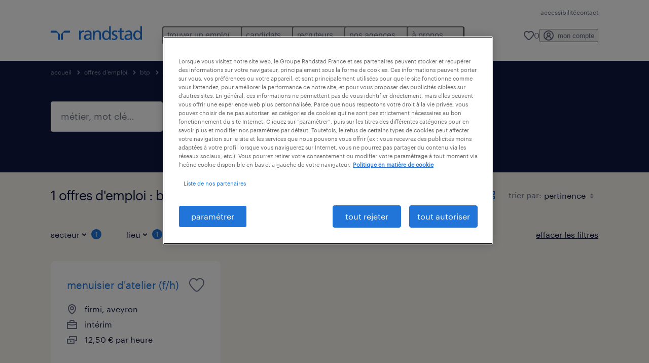

--- FILE ---
content_type: text/javascript
request_url: https://www.randstad.fr/scripts/fr/utm.js
body_size: 325
content:
(function(){var a={},b=window.location.search;b=("?"===b[0]?b.substr(1):b).split("&");for(var c,d=0;d<b.length;d++)c=b[d].split("="),a[decodeURIComponent(c[0])]=decodeURIComponent(c[1]||"");var e="",f="",g="",h="",k="",l="",m="",n=function(c){var a=document.cookie.match("(^|[^;]+)\\s*"+c+"\\s*=\\s*([^;]+)");return a?a.pop():""}("UtmData");if(n)for(var o,p=n.split("&"),q=0;q<p.length;q++)o=p[q].split("="),"referral_full_uri"==decodeURIComponent(o[0])&&(e=decodeURIComponent(o[1]||""),f=e.split("/")[2]),"source"==decodeURIComponent(o[0])&&(g=decodeURIComponent(o[1]||"")),"medium"==decodeURIComponent(o[0])&&(h=decodeURIComponent(o[1]||"")),"campaign"==decodeURIComponent(o[0])&&(k=decodeURIComponent(o[1]||"")),"term"==decodeURIComponent(o[0])&&(l=decodeURIComponent(o[1]||"")),"content"==decodeURIComponent(o[0])&&(m=decodeURIComponent(o[1]||""));if(document.referrer&&window.location.origin.split("/")[2]!==document.referrer.split("/")[2]&&(e=document.referrer,f=e.split("/")[2]),a.utm_source||a.utm_medium||a.utm_campaign||a.utm_term||a.utm_content||f||e){var r=a.utm_source?a.utm_source:g,s=a.utm_medium?a.utm_medium:h,t=a.utm_campaign?a.utm_campaign:k,u=a.utm_term?a.utm_term:l,v=a.utm_content?a.utm_content:m;document.cookie="UtmData=source="+encodeURIComponent(r)+"&medium="+encodeURIComponent(s)+"&campaign="+encodeURIComponent(t)+"&term="+encodeURIComponent(u)+"&content="+encodeURIComponent(v)+"&referral_domain="+encodeURIComponent(f)+"&referral_full_uri="+encodeURIComponent(e)+";path=/; SameSite=Lax; Max-Age=86400"}})();